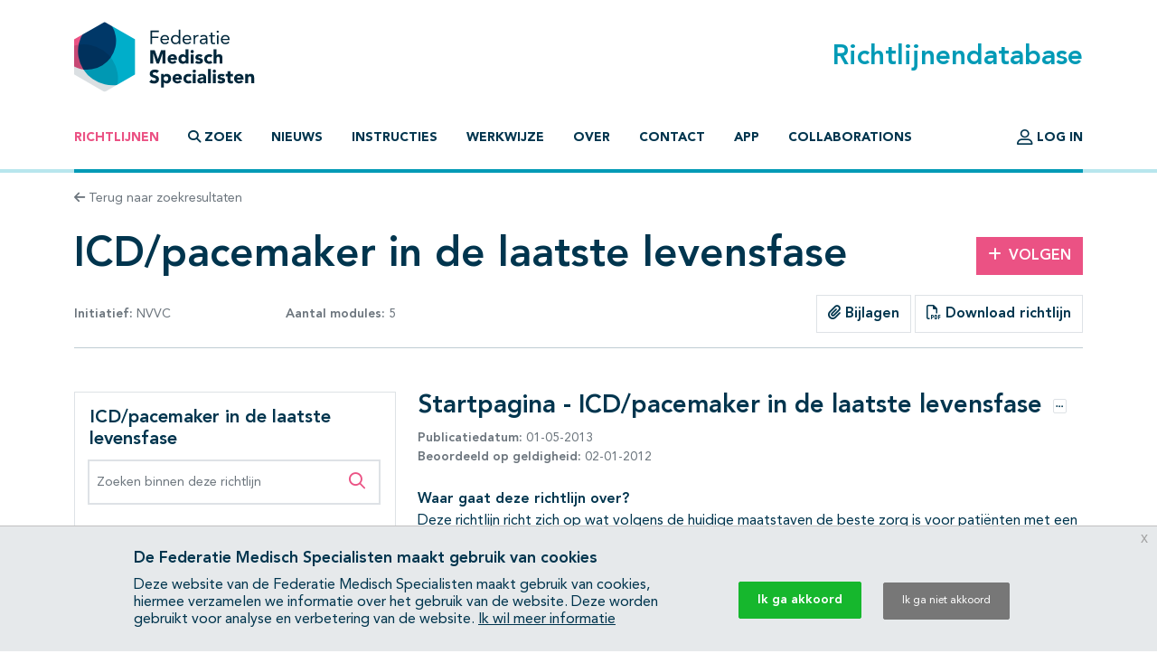

--- FILE ---
content_type: text/css
request_url: https://richtlijnendatabase.nl/assets/dist/guideline/guideline.de2b83cf.css
body_size: 654
content:
body.has-profound-search{padding-top:3.25rem}.commentEdit textarea{width:100%!important}.module header a.text-body-secondary:hover{color:#eb5284!important}.module .collapsible{background:#e9ecef;border:.125rem solid #dee2e6;padding:1rem 1.25rem}.module .collapsible [data-bs-toggle=collapse]{cursor:pointer}.module .collapsible [data-bs-toggle=collapse]+*{background-color:#fff;padding:1rem;margin-top:1rem;overflow:auto}.module .referenceOverview{list-style:none;padding-left:0}.module .referenceOverview li{margin-bottom:1em}.module .referenceOverview .reference .referencefull{color:inherit}.module .related-products>li+li{margin-top:1.5rem}.module .related-products ul{margin-top:.5rem;margin-left:.25rem}.module .related-products ul li+li{margin-top:.5rem}.module .related-products a{color:#00354e}.module .related-products a:hover{color:#eb5284}.module .related-products figure{margin:0}.module .related-products img{max-width:12.5rem}.guideline-navigation{border:1px solid #dee2e6;height:calc(100vh - 6rem);z-index:1020;position:sticky;top:3rem}body.has-profound-search .guideline-navigation{top:6rem}.guideline-navigation .guideline-navigation-scroll{-webkit-overflow-scrolling:touch;overflow:auto;height:100%}.guideline-navbar{height:3.125rem}.guideline-navbar .fa-search:before{background-color:#fff;padding-left:1px}@media (max-width:991.98px){body.has-profound-search{padding-top:7.375rem}.guideline-navigation{top:0;bottom:0;left:0;right:0;z-index:1031;height:auto!important;position:fixed;border:0}body.has-profound-search .guideline-navigation{top:0}.guideline-navigation.collapse{transition:transform .35s ease,background-color .35s ease;background-color:rgba(0,0,0,.5);transform:translateX(0)}}@media (max-width:991.98px) and (prefers-reduced-motion:reduce){.guideline-navigation.collapse{transition:none}}@media (max-width:991.98px){.guideline-navigation.collapse:not(.show){display:block;background-color:initial;transform:translateX(-100vw)}.guideline-navigation.collapsing{transition:transform .35s ease,background-color .35s ease}}@media (max-width:991.98px) and (prefers-reduced-motion:reduce){.guideline-navigation.collapsing{transition:none}}@media (max-width:991.98px){body.has-profound-search .guideline-navbar{top:7.375rem}}@media (max-width:767.98px){.guideline-navigation{background-color:#fff!important}}@media (max-width:575.98px){.guideline-navbar{margin-left:-15px;margin-right:-15px}}

--- FILE ---
content_type: text/css
request_url: https://richtlijnendatabase.nl/assets/dist/cookiecompliance/notice.2261fec1.css
body_size: 904
content:
.clearfix{clear:both}.cookie-notice{background-color:rgba(25,25,25,.9);color:#efefef;padding:5px 20px;font-size:12px;line-height:1.2em;text-align:center;z-index:9999999}.cookie-notice *{margin:0;padding:0}.cookie-notice.fixed-top,.cookie-notice.top{position:absolute;top:0;left:0;right:0}.cookie-notice.fixed-top{position:fixed}.cookie-notice.bottom{position:fixed;bottom:0;left:0;right:0}.cookie-notice.bottom-left{position:fixed;bottom:10px;left:10px;width:320px}.cookie-notice.bottom-right{position:fixed;bottom:10px;right:10px;width:320px}.cookie-notice.wall{position:fixed;top:0;left:0;right:0;bottom:0;width:100%;height:100%;padding:0;margin:0}.cookie-notice.wall .cookie-notice-content{width:440px;max-height:470px;padding:15px 30px;background-color:#fff;position:absolute;top:50%;left:50%;margin-left:-250px;margin-top:-250px;border-radius:2px}.cookie-notice h1{font-size:1.2em;font-weight:700;padding:7px;color:#fff}.cookie-notice p{color:#a2a2a2;text-align:justify}.cookie-notice a{text-decoration:none}.cookie-notice-button-group{padding:10px 0 5px;list-style:none}.cookie-notice-button{display:inline-block}.cookie-notice-button .cookie-notice-accept{border:1px solid #32cd32;background-color:#32cd32;font-weight:700;font-size:14px}.cookie-notice-button a{display:block;font-weight:400;font-size:12px;margin:0 10px;border:1px solid #f6a21d;background-color:#f6a21d;color:#fff;padding:10px 20px;border-radius:2px}.cookie-notice-button .cookie-notice-accept:focus,.cookie-notice-button .cookie-notice-accept:hover{background-color:#fff;color:#32cd32}.cookie-notice-button a:focus,.cookie-notice-button a:hover{background-color:#fff;color:#f6a21d}.cookie-notice-info{color:#fff}.cookie-notice-close{font-size:16px;font-weight:100;line-height:1;color:#a2a2a2;filter:alpha(opacity=20);position:absolute;font-family:helvetica,arial,verdana,sans-serif;top:0;right:0;padding:5px 10px}.cookie-notice-close:active,.cookie-notice-close:hover{color:#fff;text-decoration:none}.cookie-notice.wall h1{font-size:2em;text-align:left;padding:7px 0}.cookie-notice.wall p{padding:7px 0}.cookie-notice.inverse{color:#000;background-color:hsla(0,0%,100%,.9)}.cookie-notice.inverse .cookie-notice-info,.cookie-notice.inverse h1,.cookie-notice.wall .cookie-notice-info,.cookie-notice.wall h1{color:#000}.cookie-notice.compact{text-align:left;padding:8px 30px 7px 20px;line-height:15px}.cookie-notice.compact .cookie-notice-button,.cookie-notice.compact .cookie-notice-button-group,.cookie-notice.compact .cookie-notice-button a,.cookie-notice.compact h1,.cookie-notice.compact p{display:inline;padding:0;margin:0}.cookie-notice.compact .cookie-notice-button{margin:0 5px}.cookie-notice.compact .cookie-notice-button a{background-color:initial;border:0;color:#f6a21d}.cookie-notice.compact .cookie-notice-button a:focus,.cookie-notice.compact .cookie-notice-button a:hover{text-decoration:underline}@media print{.cookie-notice{display:none!important}}.cookie-notice{border-top:1px solid silver;background-color:#e6e9eb;padding:20px 10%;color:#00354e;font-size:1em}.cookie-notice-content{display:flex;flex-wrap:wrap}.cookie-notice h1,.cookie-notice p{text-align:left;margin:5px 20px;max-width:60%;display:block;flex-grow:1;padding:0;flex:100%}.cookie-notice h1{font-size:1.1em;color:inherit}.cookie-notice p{color:inherit}.cookie-notice p a{text-decoration:underline;color:inherit}.cookie-notice-button-group{align-self:end;flex:1}.cookie-notice-button,.cookie-notice-button:hover{font-weight:700;font-size:.8em;color:#fff}.cookie-notice-button .cookie-notice-accept,.cookie-notice-button .cookie-notice-accept:hover{background-color:#16b72d;border-color:#16b72d}.cookie-notice-button .cookie-notice-decline,.cookie-notice-button .cookie-notice-decline:hover{background-color:#777;border-color:#777}

--- FILE ---
content_type: image/svg+xml
request_url: https://richtlijnendatabase.nl/images/logo.svg?dbd77da5
body_size: 2621
content:
<svg xmlns="http://www.w3.org/2000/svg" xmlns:xlink="http://www.w3.org/1999/xlink" viewBox="0 0 999.49 391.13"><defs><style>.a{fill:none;}.a,.f,.g{mix-blend-mode:multiply;}.b{isolation:isolate;}.c{fill:#00273b;}.d{clip-path:url(#a);}.e{fill:#e95283;}.f{fill:#00aeca;}.g{fill:#dadfe2;}</style><clipPath id="a"><polygon class="a" points="0 98.7 168.74 1.28 337.49 98.7 337.49 293.55 168.74 390.97 0 293.55 0 98.7"/></clipPath></defs><title>FMS logo</title><g class="b"><path class="c" d="M422.78,49.68h46.08v8.19H431.59V82.43h34.64v8.19H431.59V124h-8.81Z"/><path class="c" d="M523.55,115.08c-5.78,7.45-12.7,10.18-21.84,10.18-15.43,0-24.87-11.55-24.87-25.82,0-15.22,10.7-25.82,25.19-25.82,13.85,0,23.3,9.44,23.3,25.71V102H485.65c.63,8.5,7.14,15.74,16.06,15.74,7,0,11.76-2.52,15.64-7.45Zm-7-20c-.31-8.29-5.77-13.86-14.8-13.86s-15,5.57-16.06,13.86Z"/><path class="c" d="M578.87,115.29h-.22c-3,5.56-10.07,10-18.89,10-13.75,0-24.56-11.13-24.56-25.82,0-14.91,10.39-25.82,25.82-25.82A22.75,22.75,0,0,1,578.65,82h.22V44.64h8.18V124h-8.18ZM561.44,81.17c-10.6,0-17.42,8-17.42,18.27s6.82,18.26,17.42,18.26,17.43-8,17.43-18.26S572,81.17,561.44,81.17Z"/><path class="c" d="M646,115.08c-5.77,7.45-12.7,10.18-21.83,10.18-15.43,0-24.87-11.55-24.87-25.82,0-15.22,10.7-25.82,25.19-25.82,13.85,0,23.3,9.44,23.3,25.71V102H608.15c.63,8.5,7.14,15.74,16.06,15.74,7,0,11.76-2.52,15.64-7.45Zm-7-20c-.31-8.29-5.77-13.86-14.8-13.86s-15,5.57-16.06,13.86Z"/><path class="c" d="M660.53,86.53c0-4.52-.42-8.4-.42-11.66h7.77c0,2.63.21,5.36.21,8.09h.21c2.2-4.83,8.29-9.34,16.37-9.34a9.7,9.7,0,0,1,3.36.52l-.52,8.29a15.47,15.47,0,0,0-4.41-.63c-10,0-14.38,7-14.38,18.27V124h-8.19Z"/><path class="c" d="M696.85,81.17c5-5.14,12.38-7.55,19.52-7.55,14.49,0,20.58,6.92,20.58,20.78v21.1a54.57,54.57,0,0,0,.73,8.5h-7.87a34.85,34.85,0,0,1-.53-7.35h-.21a18.56,18.56,0,0,1-16.16,8.61c-10,0-18.27-5-18.27-14.59,0-16.27,18.9-17.22,31-17.22h3.15V92c0-7.14-4.52-10.82-12.18-10.82A21.8,21.8,0,0,0,702,86.53Zm23.72,19.21c-10.39,0-17.11,2.84-17.11,9.45,0,6.19,4.62,8.5,10.81,8.5,9.45,0,14.28-6.82,14.49-14.8v-3.15Z"/><path class="c" d="M778.83,81.8H764.34v24.56c0,6.3.11,11.34,7.35,11.34a15.86,15.86,0,0,0,7.24-1.68l.32,7.45a24.93,24.93,0,0,1-9.56,1.79c-11.65,0-13.54-6.3-13.54-16.48v-27h-10.7V74.87h10.7v-14h8.19v14h14.49Z"/><path class="c" d="M793.73,49.68a6,6,0,0,1,6,6,6,6,0,0,1-12,0A6,6,0,0,1,793.73,49.68Zm-4.09,25.19h8.19V124h-8.19Z"/><path class="c" d="M858,115.08c-5.77,7.45-12.7,10.18-21.83,10.18-15.43,0-24.88-11.55-24.88-25.82,0-15.22,10.71-25.82,25.19-25.82,13.86,0,23.31,9.44,23.31,25.71V102H820.08c.63,8.5,7.14,15.74,16.06,15.74,7,0,11.75-2.52,15.64-7.45Zm-7-20c-.32-8.29-5.77-13.86-14.8-13.86s-15,5.57-16.06,13.86Z"/><path class="c" d="M421.1,158.79h24.77L463,207.28h.21l17.21-48.49h24.67V233.1H488.7v-57h-.21L469,233.1H456.47l-18.79-57h-.21v57H421.1Z"/><path class="c" d="M566.48,224.29A27.72,27.72,0,0,1,545,234.36c-15.74,0-28.34-10.49-28.34-26.76s12.6-26.77,28.34-26.77c14.7,0,23.93,10.5,23.93,26.77v4.93H532.37c1.25,6,5.77,9.87,11.86,9.87,5.14,0,8.6-2.63,11.23-6.19Zm-13.33-22.47a9.44,9.44,0,0,0-9.66-9.65c-6.93,0-10.71,4.72-11.12,9.65Z"/><path class="c" d="M632,233.1H617.49v-6.71h-.21c-2.41,3.67-8.5,8-15.64,8-15.11,0-25.08-10.91-25.08-26.34,0-14.17,8.81-27.19,23.3-27.19,6.51,0,12.59,1.79,16.16,6.72h.21v-33.8H632ZM604.9,194.69c-7.88,0-12.6,5.25-12.6,12.91s4.72,12.91,12.6,12.91,12.59-5.25,12.59-12.91S612.77,194.69,604.9,194.69Z"/><path class="c" d="M652.66,156.9a9.13,9.13,0,1,1-9.13,9.13A9.13,9.13,0,0,1,652.66,156.9Zm-7.87,25.19h15.74v51H644.79Z"/><path class="c" d="M700.73,197.1a11.25,11.25,0,0,0-9.13-4.3c-2.62,0-5.77,1.15-5.77,4.2,0,7.55,26.56,1.15,26.56,20.57,0,13-12.6,16.79-23.52,16.79-7.14,0-15-1.78-20-6.92l9.56-10.61c2.94,3.57,6.4,5.57,11.12,5.57,3.57,0,7.14-1,7.14-3.68,0-8.18-26.56-1.26-26.56-20.67,0-12,10.71-17.22,21.42-17.22,6.71,0,14.17,1.68,18.89,6.72Z"/><path class="c" d="M755,198.57a9.73,9.73,0,0,0-7.77-3.88c-7.87,0-12.59,5.25-12.59,12.91s4.72,12.91,12.59,12.91a10,10,0,0,0,7.77-3.89l10.39,10.92c-4.93,5-12.17,6.82-18.16,6.82-15.74,0-28.34-10.49-28.34-26.76s12.6-26.77,28.34-26.77c6,0,13.23,1.79,18.16,6.82Z"/><path class="c" d="M786.81,153.75V189H787c1.47-4,6.61-8.19,14.27-8.19,16,0,18.89,10.5,18.89,24.14V233.1H804.44v-25c0-5.88-.1-13.43-8.19-13.43s-9.44,6.4-9.44,13v25.4H771.06V153.75Z"/><path class="c" d="M457.84,286.05c-2.63-3.36-7.88-4.93-11.86-4.93-4.62,0-11,2.1-11,7.66,0,13.54,34.22,4.83,34.22,30.86,0,16.59-13.33,24.46-28.65,24.46-9.55,0-17.95-2.83-25-9.34L427.19,322a18.2,18.2,0,0,0,14.27,7c5.36,0,11.34-2.52,11.34-7.77,0-13.65-34.85-6.3-34.85-31.07C418,274.3,431.7,266,446.29,266c8.4,0,16.48,2.2,22.78,7.76Z"/><path class="c" d="M480.83,291.2h14.48v6.72h.21c2.41-3.68,8.5-8,15.64-8,15.12,0,25.09,10.91,25.09,26.34,0,14.17-8.82,27.19-23.3,27.19-6.51,0-12.6-1.78-16.17-6.72h-.21v29.39H480.83Zm27.08,38.42c7.87,0,12.59-5.25,12.59-12.92s-4.72-12.91-12.59-12.91-12.6,5.25-12.6,12.91S500,329.62,507.91,329.62Z"/><path class="c" d="M593.77,333.4a27.72,27.72,0,0,1-21.52,10.07c-15.74,0-28.34-10.5-28.34-26.77s12.6-26.76,28.34-26.76c14.7,0,23.93,10.5,23.93,26.76v4.94H559.66c1.26,6,5.77,9.87,11.86,9.87,5.14,0,8.61-2.63,11.23-6.2Zm-13.33-22.47a9.43,9.43,0,0,0-9.66-9.65c-6.93,0-10.7,4.72-11.12,9.65Z"/><path class="c" d="M640.27,307.68a9.71,9.71,0,0,0-7.77-3.89c-7.87,0-12.59,5.25-12.59,12.91s4.72,12.92,12.59,12.92a10,10,0,0,0,7.77-3.89l10.39,10.92c-4.93,5-12.17,6.82-18.16,6.82-15.74,0-28.34-10.5-28.34-26.77s12.6-26.76,28.34-26.76c6,0,13.23,1.78,18.16,6.82Z"/><path class="c" d="M664.41,266a9.13,9.13,0,1,1-9.13,9.13A9.14,9.14,0,0,1,664.41,266Zm-7.87,25.19h15.75v51H656.54Z"/><path class="c" d="M715.64,335.81h-.21c-3.47,5.46-9.76,7.66-16.17,7.66-9.55,0-18.15-5.46-18.15-15.74,0-17.64,21.41-18,34.53-18,0-5.57-4.62-9.14-10.08-9.14a16.83,16.83,0,0,0-12.81,6.09l-8.39-8.6c5.77-5.46,14.17-8.19,22.46-8.19,18.37,0,23.3,9.34,23.3,26.34v25.93H715.64Zm-3.89-16c-4.82,0-15.53.42-15.53,7.35,0,3.78,4,5.56,7.45,5.56,6.2,0,12-3.25,12-9.55v-3.36Z"/><path class="c" d="M740.2,262.86H756v79.35H740.2Z"/><path class="c" d="M775.37,266a9.13,9.13,0,1,1-9.14,9.13A9.13,9.13,0,0,1,775.37,266Zm-7.88,25.19h15.75v51H767.49Z"/><path class="c" d="M823.44,306.21a11.23,11.23,0,0,0-9.13-4.31c-2.62,0-5.77,1.16-5.77,4.2,0,7.56,26.55,1.16,26.55,20.58,0,13-12.59,16.79-23.51,16.79-7.14,0-15-1.78-20.05-6.93l9.55-10.6c2.94,3.57,6.41,5.57,11.13,5.57,3.57,0,7.14-.95,7.14-3.68,0-8.19-26.56-1.26-26.56-20.68,0-12,10.71-17.21,21.41-17.21,6.72,0,14.18,1.68,18.9,6.72Z"/><path class="c" d="M877.92,303.79H864.06v17c0,5.46.63,9.44,7.46,9.44,1.68,0,5-.2,6.4-1.46V341.9a32.83,32.83,0,0,1-11,1.57c-10.5,0-18.58-4.3-18.58-15.43V303.79H838.24V291.2h10.08V276.08h15.74V291.2h13.86Z"/><path class="c" d="M934.18,333.4a27.72,27.72,0,0,1-21.52,10.07c-15.74,0-28.34-10.5-28.34-26.77s12.6-26.76,28.34-26.76c14.7,0,23.94,10.5,23.94,26.76v4.94H900.07c1.26,6,5.77,9.87,11.86,9.87,5.14,0,8.61-2.63,11.23-6.2Zm-13.33-22.47a9.43,9.43,0,0,0-9.66-9.65c-6.92,0-10.7,4.72-11.12,9.65Z"/><path class="c" d="M946.15,291.2h15.11v6.93h.21c2.1-4,7.25-8.19,14.91-8.19,16,0,18.89,10.5,18.89,24.14v28.13H979.53v-25c0-5.88-.11-13.44-8.19-13.44s-9.45,6.41-9.45,13v25.4H946.15Z"/><g class="d"><circle class="e" cx="71.7" cy="106.16" r="160.39" transform="translate(-56.35 102.55) rotate(-54.35)"/><circle class="f" cx="211.17" cy="163.53" r="189.66" transform="translate(-44.04 242.27) rotate(-54.9)"/><circle class="g" cx="52.74" cy="315.51" r="189.66" transform="translate(-235.72 177.25) rotate(-54.9)"/></g></g></svg>